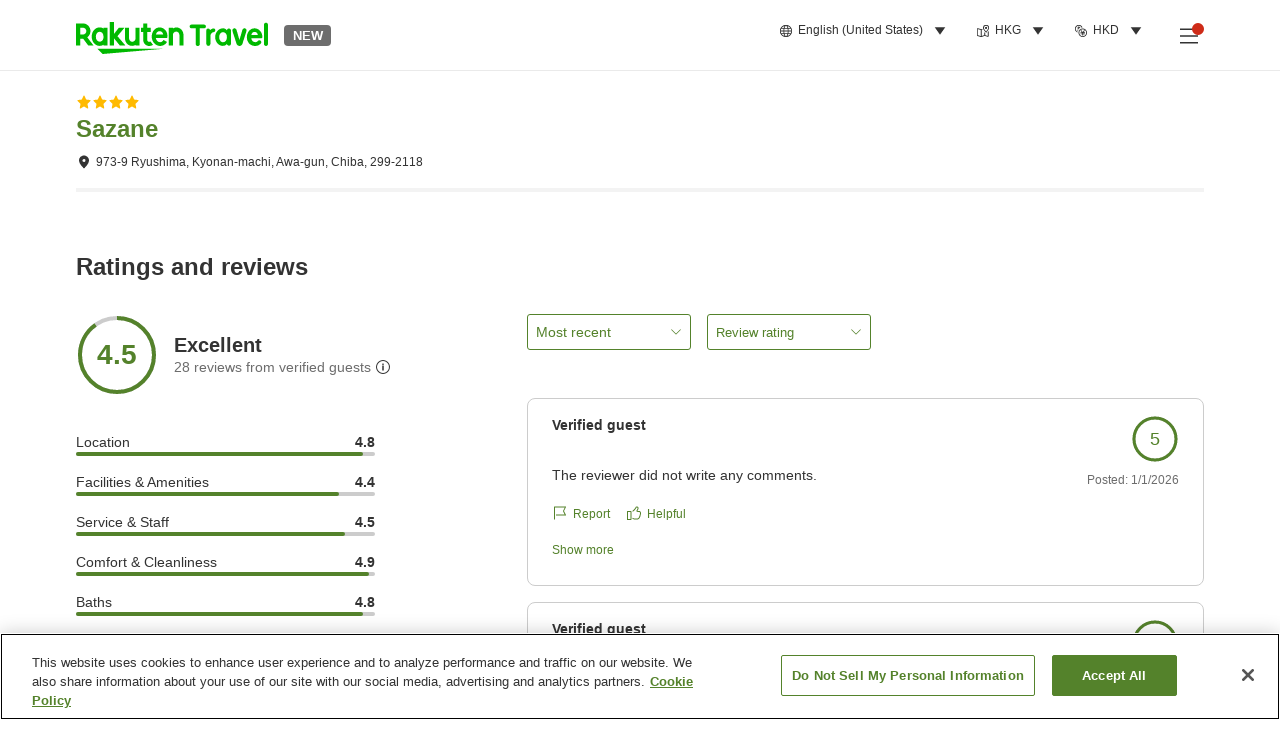

--- FILE ---
content_type: application/javascript
request_url: https://trv.r10s.com/eve/prod/traveler/static/5.9.0/js/pages-ProviderGuestReviewPage.81828f4e.chunk.js
body_size: 6987
content:
"use strict";(self.__LOADABLE_LOADED_CHUNKS__=self.__LOADABLE_LOADED_CHUNKS__||[]).push([["pages-ProviderGuestReviewPage"],{9704:(e,t,a)=>{a.d(t,{Z:()=>T});a(66621);var n=a(38441),r=a(71281),o=a(43666),i=a(11895),l=a(86666),s=a(84950),d=a(89168),c=a(44912),v=a(79024);const p="photoGalleryDetail_wrapper__Ku0yo",u="photoGalleryDetail_backButton__XD9Bl",h="photoGalleryDetail_title__XTgBY",_="photoGalleryDetail_gridDialog__uxuTv",m="photoGalleryDetail_dialogOverlay__K0k4H",f="photoGalleryDetail_detailDialogContent__Tu2YZ",g="photoGalleryDetail_swiperContent__pw8y2",x="photoGalleryDetail_bottomWrapper__GDOrD",y="photoGalleryDetail_swipeContainer__303Sk",w="photoGalleryDetail_navButtonWrapper__jSFeC",C="photoGalleryDetail_navButton__fSDWS",b="photoGalleryDetail_mediaContainer__PVumg",I="photoGalleryDetail_mediaWrapper__qft9a",D="photoGalleryDetail_isVideo__P6FWI",S="photoGalleryDetail_mediaContent__Gl4OP",V="photoGalleryDetail_videoMediaContent__-286k",N="photoGalleryDetail_index__5t29P",R="photoGalleryDetail_textWrapper__FQRL5",j="photoGalleryDetail_description__zXZs-",G="photoGalleryDetail_translate__RsDgO",Z="photoGalleryDetail_emptyText__jeKcU";var P=a(50961);const T=function(e){var t=e.isOpen,a=e.onClose,T=e.imageIndex,L=e.mediaData,z=e.onChangeIndex,k=(0,i.ZP)()===i.u8,O=(0,o.Z)(0).windowHeight;return t&&(0,s.ei)(L)?(0,P.jsxs)(l.Z,{isOpen:t,onClose:a,wrapperClassName:_,className:p,hasEnableBack:!1,isUseContentFlexBox:!1,contentClassName:f,overlayClassName:m,children:[k&&(0,P.jsxs)("button",{"data-testid":"back-button",type:"button",className:u,onClick:a,"aria-label":"back button",children:[(0,P.jsx)(n.Z,{size:24,color:"white"}),(0,P.jsx)(v.v,{id:"Traveler_Common.Close",className:h})]}),(0,P.jsx)(c.Z,{className:g,bottomWrapperClassName:x,containerClassName:y,navButtonWrapperClassName:w,navButtonClassName:C,showNavButtons:k&&L.length>1,initialSlide:T,shouldRenderAllChild:!1,onChange:function(e,t){z&&z(t)},children:L.map((function(e,t){return(0,P.jsxs)("div",{className:b,"data-testid":"photoGalleryDetail-wrapper-".concat(t),style:{height:O},children:[(0,P.jsxs)("div",{className:N,children:[!k&&(0,P.jsx)("button",{"data-testid":"back-button",type:"button",className:u,onClick:a,"aria-label":"back button",children:(0,P.jsx)(n.Z,{size:24,color:"white"})}),(0,P.jsxs)("span",{"data-testid":"photoGalleryDetail-index",children:[t+1," / ",L.length]})]}),(0,P.jsx)(d.Z,{wrapperClassName:(0,s.cx)(I,"video"===e.type?D:null),className:(0,s.cx)(S,"video"===e.type?V:null),media:e,sizes:"100vw",isPlayableVideo:!0,isDisableLazyload:t===T},"".concat(e.url,"-").concat(t)),(0,P.jsxs)("div",{className:(0,s.cx)(R,null!==e&&void 0!==e&&e.name||e.description?null:Z),children:[(null===e||void 0===e?void 0:e.name)&&(0,P.jsx)("p",{"data-testid":"photoGalleryDetail-title",children:null===e||void 0===e?void 0:e.name}),(null===e||void 0===e?void 0:e.description)&&(0,P.jsx)("p",{className:j,"data-testid":"photoGalleryDetail-description",children:null===e||void 0===e?void 0:e.description}),(null!==e&&void 0!==e&&e.name||null!==e&&void 0!==e&&e.description)&&e.isTextsGoogleTranslated?(0,P.jsx)("div",{className:G,"data-testid":"photoGalleryDetail-translateBadge",children:(0,P.jsx)(r.Z,{color:"white"})}):null]})]},"".concat(e.alt,"-").concat(t))}))})]}):null}},6479:(e,t,a)=>{a.d(t,{Oj:()=>r,lV:()=>n,ZE:()=>o});var n,r="viewType";!function(e){e.HighlightDetail="gallery-highlight",e.PlanDetail="gallery-plan",e.PlanRoomCard="gallery-card",e.ReviewCard="gallery-review",e.RoomDetail="gallery-room",e.Slider="gallery-slider",e.Thumbnail="gallery",e.ThumbnailDetail="gallery-thumbnail"}(n||(n={}));var o="imageIndex"},54220:(e,t,a)=>{a.d(t,{$:()=>n});var n={REVIEWS:"reviews",ROOM_LIST:"roomList",PLAN_LIST:"planList",ROOMS_AND_PLANS:"roomsAndPlans",OVERVIEW:"overview",HIGHLIGHTS:"highlights",INFO:"info"}},56526:(e,t,a)=>{a.d(t,{k:()=>o});var n=a(66621),r=a(62381),o=function(){var e=(0,n.useContext)(r._);if("undefined"!==typeof e)return e.history;console.error("[RouterContext] Couldn't find a context value; Please make sure to use it within <RouterContext.Provider>")}},47998:(e,t,a)=>{a.d(t,{Z:()=>o});var n=a(96234),r=a(66621);const o=function(e){var t=(0,r.useState)(e),a=(0,n.Z)(t,2),o=a[0],i=a[1];return{isOpen:o,onOpen:(0,r.useCallback)((function(){return i(!0)}),[]),onClose:(0,r.useCallback)((function(){return i(!1)}),[]),onToggle:(0,r.useCallback)((function(){return i((function(e){return!e}))}),[])}}},5792:(e,t,a)=>{a.d(t,{Z:()=>s});var n=a(96234),r=a(66621),o=a(26250),i=a(49460),l=a(56526);const s=function(e){var t=arguments.length>1&&void 0!==arguments[1]?arguments[1]:{},a=(0,o.v9)(i.k$),s=(0,l.k)(),d=new URLSearchParams(a.search),c=(0,r.useState)((function(){var a=d.get(e);return a?t.parser?t.parser(a):a:t.defaultValue||a})),v=(0,n.Z)(c,2),p=v[0],u=v[1];return[p,function(t){var n=new URLSearchParams(window.location.search);u(t),n.set(e,"string"!==typeof t?t.toString():t),null===s||void 0===s||s.replace({pathname:a.pathname,search:n.toString(),state:{shouldUpdate:!1}})}]}},26387:(e,t,a)=>{a.d(t,{Z:()=>s});var n=a(96234),r=a(66621),o=a(26250),i=a(49460),l=a(56526);const s=function(e,t){var a=(0,o.v9)(i.k$),s=(0,l.k)(),d=new URLSearchParams(a.search),c=(0,r.useState)(d.getAll(e).includes(t)),v=(0,n.Z)(c,2),p=v[0],u=v[1];return(0,r.useEffect)((function(){var a=function(){var a=new URLSearchParams(window.location.search);u(a.getAll(e).includes(t))};return window.addEventListener("popstate",a),function(){window.removeEventListener("popstate",a)}}),[e,t]),{isOpen:p,onClose:function(){null===s||void 0===s||s.goBack()},onOpen:function(){var n=new URLSearchParams(window.location.search);n.has(e)&&!n.getAll(e).includes(t)?n.append(e,t):n.set(e,t),u(!0),null===s||void 0===s||s.push({pathname:a.pathname,search:n.toString(),state:{shouldUpdate:!1}})}}}},46781:(e,t,a)=>{a.r(t),a.d(t,{default:()=>E,generateProviderGuestReviewJsonLd:()=>B});var n=a(66621),r=a(357),o=a(26250),i=a(82304),l=a(92019),s=a(40594),d=a(69214),c=a(24789),v=a(45917),p=a(46664),u=a(54220),h=a(4861),_=a(16747),m=a(39277),f=a(3696),g=a(82833),x=a(84950),y=a(19895);const w="providerInfo_wrapper__ud5gc",C="providerInfo_starRating__jpHNS",b="providerInfo_title__l+Dht",I="providerInfo_address__ir-nR";var D=a(50961);const S=function(e){var t,a=(0,o.v9)(v.VE).provider,n=null!==a&&void 0!==a&&a.starRating?(0,l.$G)({id:"Traveler_Common.Alt.Star_Rating",data:{score:null===a||void 0===a?void 0:a.starRating}}):"";return(0,D.jsxs)("div",{"data-testid":"providerInfo-wrapper",className:(0,x.cx)(w,e.className),children:[Number(null===a||void 0===a?void 0:a.starRating)>0&&(0,D.jsx)(f.Z,{rating:null===a||void 0===a?void 0:a.starRating,size:16,className:C,ariaLabel:n}),(0,D.jsx)(y.rU,{to:e.providerInfoUrl,"data-testid":"providerReview-providerInfo-Link",children:(0,D.jsx)("h1",{className:b,children:null===a||void 0===a?void 0:a.name})}),(null===a||void 0===a?void 0:a.address)&&(0,D.jsx)(g.Z,{className:I,icon:(0,D.jsx)(m.Z,{size:16}),text:"".concat(null===(t=a.address)||void 0===t?void 0:t.addressLine,", ").concat(a.address.postCode),spaceBetween:4,"data-testid":"providerInfo-address-iconText"})]})};var V=a(33028),N=a(96234),R=a(11895),j=a(10214),G=a(81765),Z=a(6659),P=a(41573),T=a(79024);const L="providerReviews_wrapper__-wELX",z="providerReviews_title__Fklyh";const k=function(e){var t=e.pageIdentifier,a="sp"===(0,R.ZP)(),r=(0,o.I0)(),i=(0,o.v9)(v.VE),l=(0,o.v9)(v.ab),s=(0,o.v9)(v.E2),d=(0,n.useState)(P.AD),c=(0,N.Z)(d,2),p=c[0],u=c[1],h=(0,n.useState)([]),_=(0,N.Z)(h,2),m=_[0],f=_[1],g=(0,n.useState)([]),x=(0,N.Z)(g,2),y=x[0],w=x[1],C=(0,n.useRef)(null),b=(0,n.useCallback)((function(e){return u(e)}),[]),I=(0,n.useCallback)((function(e){return f(e)}),[]),S=(0,n.useCallback)((function(e){return w(e)}),[]),k=a?P.ak:P.Bu,O=(0,n.useCallback)((function(e,a,n){r((0,Z.dX)(t,{offset:0,limit:k,sort:e,filters:a,travelType:n}))}),[k,r,t]),B=(0,n.useCallback)((function(e){var n,o={offset:e,limit:k,sort:p,filters:m,travelType:y};a?r((0,Z.sJ)(t,o)):(r((0,Z.dX)(t,o)),window.scrollTo({top:null===(n=C.current)||void 0===n?void 0:n.offsetTop,behavior:"smooth"}))}),[k,r,a,t,m,p,y]);return(0,D.jsxs)("div",{className:e.className,ref:C,"data-testid":"providerReviews-wrapper",children:[!a&&(0,D.jsx)("h2",{children:(0,D.jsx)(T.v,{id:"Provider_Info.Tablet_PC.Rating_Review",className:z})}),(0,D.jsxs)("div",{className:L,children:[(0,D.jsx)(G.Z,{onPage:"reviewList",setSort:b,setFilters:I,setTravelType:S,onChangeFilters:O,reviewData:i,selectedFilters:m,selectedSort:p,selectedTravelType:y}),(0,D.jsx)(j.Z,(0,V.Z)({onChangePage:B,isFetching:l,isFetchingMore:s,isActionButtonsHidden:!0,onPage:"reviewList",setSort:b,setFilters:I,setTravelType:S,onChangeFilters:O,reviewData:i,selectedFilters:m,selectedSort:p,selectedTravelType:y},i))]})]})};var O=a(88015),B=function(e){var t,a,n=e.provider,r=void 0===n?{}:n,o=e.averageScore,i=e.total;return{"@context":"https://schema.org","@type":"Hotel",name:(null===e||void 0===e?void 0:e.provider.name)||"",address:{"@type":"PostalAddress",postalCode:(null===(t=r.address)||void 0===t?void 0:t.postCode)||"",streetAddress:(null===(a=r.address)||void 0===a?void 0:a.addressLine)||""},aggregateRating:{"@type":"AggregateRating",ratingValue:i&&o?(0,_.ZH)(o):"",ratingCount:i||""}}};const E=function(e){var t=(0,o.I0)(),a=(0,o.v9)(c.rV),n=(0,o.v9)(v.VE),_=(0,o.v9)(p.sH).isIndexedByDefault,m=h.ZP.providerInfo.pathResolver(a.pathId),f="sp"===(0,l.hU)(),g=(0,D.jsx)(k,{pageIdentifier:e.params.pageIdentifier,className:O.Z.contentBox}),x=(0,l.$G)({id:"Provider_Info.Menu.Room_List_Tab"}),y=(0,l.$G)({id:"Provider_Info.Menu.Plan_List_Tab"}),w=(0,l.$G)({id:"Provider_Info.Menu.Basic_Info"}),C=(0,l.$G)({id:"Provider_Info.Menu.Reviews"}),b=(0,l.$G)({id:"Provider_Info.Menu.Customized"});return(0,D.jsxs)(D.Fragment,{children:[_&&(0,D.jsx)(r.Z,{children:(0,D.jsx)("script",{type:"application/ld+json",children:JSON.stringify(B(n))})}),(0,D.jsxs)("div",{"data-testid":"providerGuestReviewPage-wrapper",children:[(0,D.jsx)(S,{providerInfoUrl:m,className:O.Z.contentBox}),!f&&g,f&&(0,D.jsx)(i.Z,{onClick:function(e){e.currentTarget.id!==u.$.REVIEWS&&t((0,d.m$)(m))},isAnimatedOnStart:!1,selectedTab:u.$.REVIEWS,className:O.Z.tab,tabMenuClassName:O.Z.tabMenu,tabs:[{id:u.$.ROOM_LIST,title:x,content:null},{id:u.$.PLAN_LIST,title:y,content:null},{id:u.$.INFO,title:w,content:null},{id:u.$.REVIEWS,title:C,content:g},{id:u.$.HIGHLIGHTS,title:b,content:null}]}),(0,D.jsx)(s.Z,{pageName:"hotel:reviews_list",pageType:"shop_item",siteSection:"hotel"})]})]})}},71281:(e,t,a)=>{a.d(t,{Z:()=>s});var n,r,o=a(66621);function i(){return i=Object.assign?Object.assign.bind():function(e){for(var t=1;t<arguments.length;t++){var a=arguments[t];for(var n in a)Object.prototype.hasOwnProperty.call(a,n)&&(e[n]=a[n])}return e},i.apply(this,arguments)}const l=function(e){return o.createElement("svg",i({width:122,height:16,viewBox:"0 0 122 16",fill:"none",xmlns:"http://www.w3.org/2000/svg"},e),n||(n=o.createElement("path",{fillRule:"evenodd",clipRule:"evenodd",d:"M79.16 5.586v1.639h3.922c-.117.922-.425 1.595-.893 2.063-.571.57-1.464 1.2-3.029 1.2-2.415 0-4.303-1.946-4.303-4.36 0-2.415 1.888-4.361 4.303-4.361 1.302 0 2.253.512 2.956 1.17l1.156-1.156C82.292.845 80.989.127 79.16.127c-3.307 0-6.088 2.693-6.088 6 0 3.308 2.78 6 6.088 6 1.785 0 3.131-.585 4.185-1.682 1.083-1.084 1.42-2.606 1.42-3.835 0-.38-.03-.731-.088-1.024H79.16zM89.667 4.255c-2.142 0-3.888 1.628-3.888 3.872 0 2.23 1.746 3.873 3.888 3.873s3.887-1.643 3.887-3.873c0-2.244-1.745-3.872-3.887-3.872zm0 6.219c-1.174 0-2.186-.968-2.186-2.347 0-1.393 1.012-2.347 2.186-2.347 1.173 0 2.186.954 2.186 2.347 0 1.379-1.013 2.347-2.186 2.347zM108.72 5.12h-.059c-.382-.455-1.115-.865-2.039-.865-1.936 0-3.622 1.686-3.622 3.872 0 2.17 1.686 3.873 3.622 3.873.924 0 1.657-.41 2.039-.88h.059v.541c0 1.482-.792 2.274-2.069 2.274-1.041 0-1.686-.748-1.95-1.38l-1.482.617c.426 1.027 1.555 2.289 3.432 2.289 1.996 0 3.682-1.174 3.682-4.034V4.454h-1.613v.667zm-1.951 5.354c-1.173 0-2.067-.997-2.067-2.347 0-1.364.894-2.347 2.067-2.347 1.16 0 2.068.998 2.068 2.362 0 1.35-.908 2.332-2.068 2.332zM98.333 4.255c-2.141 0-3.887 1.628-3.887 3.872 0 2.23 1.746 3.873 3.887 3.873 2.142 0 3.888-1.643 3.888-3.873 0-2.244-1.746-3.872-3.888-3.872zm0 6.219c-1.173 0-2.185-.968-2.185-2.347 0-1.393 1.012-2.347 2.185-2.347 1.174 0 2.186.954 2.186 2.347 0 1.379-1.012 2.347-2.186 2.347zM111.667.287h1.673V12h-1.673V.287zM118.51 10.474c-.865 0-1.481-.395-1.878-1.173l5.178-2.142-.176-.44c-.323-.865-1.305-2.464-3.315-2.464-1.995 0-3.652 1.57-3.652 3.872 0 2.172 1.642 3.873 3.843 3.873 1.775 0 2.801-1.085 3.227-1.717l-1.32-.88c-.44.646-1.042 1.07-1.907 1.07zm-.126-4.768c.689 0 1.272.35 1.467.854l-3.498 1.45c0-1.633 1.155-2.304 2.031-2.304z",fill:"currentColor"})),r||(r=o.createElement("path",{opacity:.54,d:"M2.291 3.125V4.66h1.184v.838H2.29V9.43c0 .254.053.445.158.574.106.125.285.187.54.187.124 0 .296-.023.515-.07V11a3.144 3.144 0 01-.832.117c-.485 0-.85-.146-1.096-.44-.246-.292-.369-.708-.369-1.247V5.498H.053V4.66h1.154V3.125h1.084zm5.52 2.508a3.249 3.249 0 00-.534-.041c-.71 0-1.193.303-1.447.908V11H4.746V4.66h1.055l.017.733c.356-.567.86-.85 1.512-.85.211 0 .371.027.48.082v1.008zM12.492 11c-.062-.125-.113-.348-.152-.668-.504.523-1.106.785-1.805.785-.625 0-1.139-.176-1.54-.527a1.728 1.728 0 01-.599-1.348c0-.66.25-1.172.75-1.535.504-.367 1.211-.55 2.122-.55h1.054v-.499c0-.379-.113-.68-.34-.902-.226-.227-.56-.34-1.002-.34-.386 0-.71.098-.972.293-.262.195-.393.432-.393.709h-1.09c0-.316.112-.621.334-.914.227-.297.532-.531.914-.703.387-.172.811-.258 1.272-.258.73 0 1.303.184 1.717.55.414.364.629.866.644 1.507v2.918c0 .582.074 1.044.223 1.388V11h-1.137zm-1.799-.826c.34 0 .662-.088.967-.264.305-.176.525-.404.662-.685V7.924h-.85c-1.327 0-1.992.388-1.992 1.166 0 .34.114.605.34.797.227.191.518.287.873.287zm5.438-5.514l.035.797c.484-.61 1.117-.914 1.898-.914 1.34 0 2.016.756 2.028 2.268V11h-1.084V6.805c-.004-.457-.11-.795-.317-1.014-.203-.219-.521-.328-.955-.328-.351 0-.66.094-.925.281a1.91 1.91 0 00-.622.738V11h-1.084V4.66h1.026zm9.287 4.658c0-.293-.111-.52-.334-.68-.219-.163-.604-.304-1.154-.421-.547-.117-.983-.258-1.307-.422-.32-.164-.559-.36-.715-.586a1.415 1.415 0 01-.228-.809c0-.52.218-.959.656-1.318.441-.36 1.004-.539 1.687-.539.72 0 1.301.186 1.747.557.449.37.673.845.673 1.423h-1.09c0-.296-.126-.552-.38-.767-.25-.215-.567-.322-.95-.322-.394 0-.703.086-.925.257a.811.811 0 00-.334.674c0 .262.103.46.31.592.207.133.58.26 1.12.38.542.122.982.267 1.318.434.336.168.584.372.744.61.164.234.246.521.246.861a1.63 1.63 0 01-.68 1.365c-.453.34-1.04.51-1.763.51-.508 0-.957-.09-1.348-.27-.39-.179-.697-.429-.92-.75a1.84 1.84 0 01-.328-1.048h1.084c.02.363.164.652.433.867.274.211.633.316 1.079.316.41 0 .738-.082.984-.246.25-.168.375-.39.375-.668zM29.092 11h-1.084V2h1.084v9zm5.654 0c-.062-.125-.113-.348-.152-.668-.504.523-1.106.785-1.805.785-.625 0-1.139-.176-1.541-.527a1.728 1.728 0 01-.598-1.348c0-.66.25-1.172.75-1.535.504-.367 1.211-.55 2.122-.55h1.054v-.499c0-.379-.113-.68-.34-.902-.226-.227-.56-.34-1.002-.34-.386 0-.71.098-.972.293-.262.195-.393.432-.393.709h-1.09c0-.316.112-.621.334-.914.227-.297.532-.531.914-.703.387-.172.81-.258 1.272-.258.73 0 1.303.184 1.717.55.414.364.629.866.644 1.507v2.918c0 .582.074 1.044.223 1.388V11h-1.137zm-1.799-.826c.34 0 .662-.088.967-.264.305-.176.526-.404.662-.685V7.924h-.85c-1.328 0-1.992.388-1.992 1.166 0 .34.114.605.34.797.227.191.518.287.873.287zm5.883-7.049V4.66h1.184v.838H38.83V9.43c0 .254.053.445.158.574.106.125.285.187.54.187.124 0 .296-.023.515-.07V11a3.144 3.144 0 01-.832.117c-.484 0-.85-.146-1.096-.44-.246-.292-.369-.708-.369-1.247V5.498h-1.154V4.66h1.154V3.125h1.084zm5.086 7.992c-.86 0-1.559-.281-2.098-.844-.539-.566-.808-1.322-.808-2.267v-.2c0-.628.119-1.189.357-1.681a2.814 2.814 0 011.008-1.16 2.535 2.535 0 011.406-.422c.825 0 1.465.271 1.922.814.457.543.686 1.32.686 2.332v.452h-4.295c.015.625.197 1.13.545 1.517.351.383.796.574 1.336.574.382 0 .707-.078.972-.234.266-.156.498-.363.697-.621l.663.516c-.532.816-1.329 1.224-2.391 1.224zm-.135-5.683c-.437 0-.804.16-1.101.48-.297.316-.48.762-.551 1.336h3.176v-.082c-.032-.55-.18-.977-.446-1.277-.265-.305-.625-.457-1.078-.457zm3.604 2.343c0-.972.23-1.754.691-2.343.461-.594 1.065-.891 1.81-.891.743 0 1.33.254 1.764.762V2h1.084v9h-.996l-.053-.68c-.433.532-1.037.797-1.81.797-.734 0-1.334-.3-1.799-.902-.46-.602-.691-1.387-.691-2.356v-.082zm1.084.123c0 .72.148 1.282.445 1.688.297.406.707.61 1.23.61.688 0 1.19-.31 1.506-.927V6.36c-.324-.597-.822-.896-1.494-.896-.531 0-.945.205-1.242.615-.297.41-.445 1.018-.445 1.822zm14.297 0c0 .97-.223 1.748-.668 2.338-.446.586-1.043.88-1.793.88-.801 0-1.42-.284-1.858-.85l-.053.732h-.996V2h1.084v3.357c.438-.543 1.041-.814 1.811-.814s1.373.291 1.81.873c.442.582.663 1.379.663 2.39V7.9zm-1.084-.123c0-.738-.143-1.308-.428-1.71-.285-.403-.695-.604-1.23-.604-.715 0-1.23.332-1.542.996v2.742c.333.664.85.996 1.553.996.52 0 .924-.2 1.213-.603.29-.403.434-1.008.434-1.817zm4.459 1.635l1.476-4.752h1.16l-2.549 7.319c-.394 1.054-1.021 1.582-1.88 1.582l-.205-.018-.405-.076v-.88l.293.024c.367 0 .653-.074.856-.222.207-.149.377-.42.51-.815l.24-.644-2.262-6.27h1.184l1.582 4.752z",fill:"currentColor"})))};const s=(0,a(84803).Z)(l,{shouldSetDefaultSize:!0,defaultWidth:120,defaultHeight:16})},88015:(e,t,a)=>{a.d(t,{Z:()=>n});const n={errorPageSubText:"providerInformation_errorPageSubText__VqMWW",appNavigationButton:"providerInformation_appNavigationButton__ZLkGP",container:"providerInformation_container__iMQQV",tabMenu:"providerInformation_tabMenu__bagQ4",contentBox:"providerInformation_contentBox__DJ28J",thumbnailList:"providerInformation_thumbnailList__KHgCr",detailSummary:"providerInformation_detailSummary__d5UkZ",notFoundBox:"providerInformation_notFoundBox__3PCAD",text:"providerInformation_text__tgSYy",breadcrumb:"providerInformation_breadcrumb__n76DJ",fullWidthContent:"providerInformation_fullWidthContent__PvTZj",hidden:"providerInformation_hidden__ccGZF",searchBarWrapper:"providerInformation_searchBarWrapper__Dfk8F",panelWrapper:"providerInformation_panelWrapper__mRCAO"}}}]);
//# sourceMappingURL=pages-ProviderGuestReviewPage.81828f4e.chunk.js.map